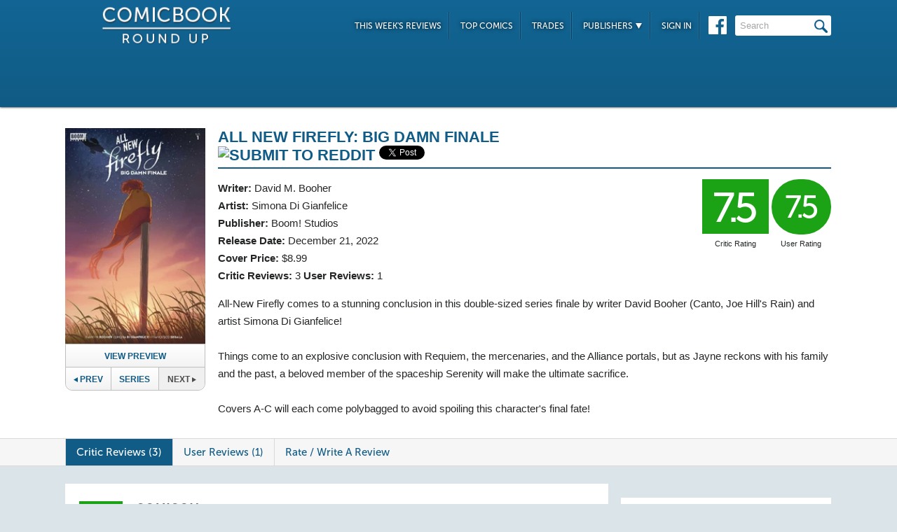

--- FILE ---
content_type: text/html; charset=UTF-8
request_url: https://comicbookroundup.com/comic-books/reviews/boom-studios/all-new-firefly-(2022)/big-damn-finale
body_size: 8722
content:

<!DOCTYPE html PUBLIC "-//W3C//DTD XHTML 1.0 Transitional//EN" "http://www.w3.org/TR/xhtml1/DTD/xhtml1-transitional.dtd">
<html xmlns="http://www.w3.org/1999/xhtml" xmlns:og="http://ogp.me/ns#" xmlns:fb="http://www.facebook.com/2008/fbml" lang="en-US">
<head>
<title>All New Firefly: Big Damn Finale Reviews (2022) at ComicBookRoundUp.com</title>
<meta content="text/html; charset=utf-8" http-equiv="Content-type" />

<link href="/css/styles.css?version=78" rel="stylesheet" type="text/css" />
<link rel="shortcut icon" type="image/png"  href="/images/cbroundup-favicon.png">
<link rel="apple-touch-icon-precomposed" href="/images/cbroundup-favicon.png">
<meta name="description" content="Compare critic reviews for All New Firefly: Big Damn Finale by David M. Booher and Simona Di Gianfelice, published by Boom! Studios."/>
<meta name="keywords" content="All New Firefly: Big Damn Finale review, release date, David M. Booher, Simona Di Gianfelice"/>
<meta property='og:title' content='All New Firefly: Big Damn Finale Reviews'/>
<meta property='og:type' content='article'/>
<meta property='og:url' content='https://comicbookroundup.com:443/comic-books/reviews/boom-studios/all-new-firefly-(2022)/big-damn-finale'/>
<meta property='og:image' content='https://comicbookroundup.com/img/covers/a/all-new-firefly-(2022)/big-damn-finale.webp'/>
<meta property='og:image:width' content='400'/>
<meta property='og:image:height' content='615'/>
<meta property='og:image:alt' content='All New Firefly: Big Damn Finale'/>
<meta property='og:site_name' content='ComicBookRoundup.com'/>
<meta property='og:description' content='Scored a 7.5 Rating Based On 3 Critic Reviews'/>
<meta property="fb:admins" content="100004440395988" />
<meta property="fb:admins" content="654488789" />

<link rel="publisher" href="https://plus.google.com/115698030280766854032"/>

<meta name="verify-v1" content="y7Cy47cfr7wxc2/rsiszHgHliJHO6poqM3oLOBzTgAE=" />
<META name="y_key" content="14bbf3fd286c52e8" />
<meta name="msvalidate.01" content="815198DB000573EFB95308828B751C7D" />

<script src="/js/jquery-3.2.1.min.js"></script>
<script async='async' type="text/javascript" src="/js/add_to_list.js?version=5"></script>
<script src="/js/tabcontent.js"></script>
    <script async='async' type="text/javascript" src="/js/user_events.js?version=13"></script>
		<link rel="canonical" href="https://comicbookroundup.com/comic-books/reviews/boom-studios/all-new-firefly-(2022)/big-damn-finale" />

<script type="text/javascript">

$(window).scroll(function() {
        //After scrolling 100px from the top...
        if ( $(window).scrollTop() >= 100 ) {
            $('.header').addClass('scrolled');
        //Otherwise remove inline styles and thereby revert to original stying
        } else {
            $('.header').removeClass('scrolled');
        }

      myID = document.getElementById("bottom_video_ad");
      if ( $(window).scrollTop() >= 1050 ) {
        myID.className = "video_show";
        //Otherwise remove inline styles and thereby revert to original stying
        } else {
          myID.className = "video_hide";
        }

  });
</script>

  <script data-cfasync="false">window.nitroAds=window.nitroAds||{createAd:function(){return new Promise(e=>{window.nitroAds.queue.push(["createAd",arguments,e])})},addUserToken:function(){window.nitroAds.queue.push(["addUserToken",arguments])},queue:[]};</script>
  <script data-cfasync="false" async src="https://s.nitropay.com/ads-1442.js"></script>
  <script>
    window['nitroAds'].createAd('Desktop_Leaderboard', {
      "refreshLimit": 0,
      "refreshTime": 30,
      "renderVisibleOnly": false,
      "refreshVisibleOnly": true,
      "sizes": [
        [
          "728",
          "90"
        ]
      ],
      "report": {
        "enabled": true,
        "icon": true,
        "wording": "Report Ad",
        "position": "top-right"
      }
    });
    </script>  

  <script>
    window['nitroAds'].createAd('Desktop_AnchorBottom', {
      "refreshLimit": 0,
      "refreshTime": 30,
      "format": "anchor",
      "anchor": "bottom",
      "anchorPersistClose": false,
      "mediaQuery": "(min-width: 0px)",
      "report": {
        "enabled": true,
        "icon": true,
        "wording": "Report Ad",
        "position": "top-right"
      }
    });
  </script>    


	
	<script type="application/ld+json">
	{
	    "@context": "http://schema.org/",
	    "@type": "Book",
	    "name": "All New Firefly: Big Damn Finale"
,"description": "All-New Firefly comes to a stunning conclusion in this double-sized series finale by writer David Booher (Canto, Joe Hill's Rain) and artist Simona Di Gianfelice!  Things come to an explosive conclusion with Requiem, the mercenaries, and the Alliance portals, but as Jayne reckons with his family and the past, a beloved member of the spaceship Serenity will make the ultimate sacrifice.  Covers A-C will each come polybagged to avoid spoiling this character's final fate!","image": "https://comicbookroundup.com/img/covers/a/all-new-firefly-(2022)/big-damn-finale_medium.webp","datePublished": "2022-12-21"
	    ,"publisher": {
	               "@type": "Organization",
	               "name": "Boom! Studios"
	          }
,
	  "aggregateRating": {
	    "@type": "AggregateRating",
	    "ratingValue": "7.5",
	    "bestRating": "10",
	    "worstRating": "1",
	    "ratingCount": "3"
	  }

	}
    </script>	        
	<script type="application/ld+json">
    {
      "@context": "http://schema.org",
      "@type": "BreadcrumbList",
      "itemListElement": [{
        "@type": "ListItem",
        "position": 1,
        "item": {
          "@id": "https://comicbookroundup.com/comic-books/reviews/boom-studios",
          "name": "Boom! Studios"
,"image": "https://comicbookroundup.com/img/logos/boom_studios_logo.jpg"        
        }
      },{
        "@type": "ListItem",
        "position": 2,
        "item": {
          "@id": "https://comicbookroundup.com/comic-books/reviews/boom-studios/all-new-firefly-(2022)",
          "name": "All New Firefly (2022)"
        }
      }]
    }	    
	</script>
<!-- Cookie Consent for EU -->
<!--
<link rel="stylesheet" type="text/css" href="//cdnjs.cloudflare.com/ajax/libs/cookieconsent2/3.0.3/cookieconsent.min.css" />
<script src="//cdnjs.cloudflare.com/ajax/libs/cookieconsent2/3.0.3/cookieconsent.min.js" async="true"></script>
<script>
window.addEventListener("load", function(){
window.cookieconsent.initialise({
  "palette": {
    "popup": {
      "background": "#edeff5",
      "text": "#838391"
    },
    "button": {
      "background": "#4b81e8"
    }
  }
})});
</script>
-->
</head>
<body>
<div id="bottom_video_ad" class="video_hide" style="position: fixed; bottom: 0; right: 0; width: 300px; padding:10px 0px 100px;">
        <div id="Desktop_Video"></div>
        <script>
    window['nitroAds'].createAd('Desktop_Video', {
      "refreshLimit": 0,
      "refreshTime": 30,
      "format": "floating"
    });
  </script>

</div>

<!--HEADER START-->
    <div class="header">
        <div class="container">
            <a href="/"><img class="logo" src="/images/ComicBookRoundUp-Logo-White.png" alt="ComicBookRoudup.com - Compare Comic Book Reviews"/></a>
            <div class="rightside">
    <div id="Desktop_Leaderboard" class='header_ad' style='font-size:0;margin-top:6px;'></div>
            <div class="navigation">
                    <ul>
                        <li><a href="/comic-books/release-dates/2025-12-31">This Week's Reviews</a></li>
                        <li><a href="/comic-books/top-comics">Top Comics</a></li>
                        <li><a href="/comic-books/trades">Trades</a></li>
                        <li><a href="#">Publishers <img src="/images/down-arrow.png"/></a>
                            <ul class="submenu">
        	                   <li><a href="/comic-books/reviews/marvel-comics">Marvel</a></li>
                               <li><a href="/comic-books/reviews/dc-comics">DC</a></li>
        	                   <li><a href="/comic-books/reviews/image-comics">Image</a></li>
        	                   <li><a href="/comic-books/reviews/dark-horse-comics">Dark Horse</a></li>
        	                   <li><a href="/comic-books/reviews/idw-publishing">IDW</a></li>
        	                   <li><a href="/comic-books/reviews/boom-studios">Boom!</a></li>
        	                   <li><a href="/comic-books/reviews/dynamite-entertainment">Dynamite</a></li>
        	                   <li><a href="/comic-books/reviews/vault-comics">Vault</a></li>	                                                
                               <li><a href="/comic-books/reviews">See Full List</a></li>
                            </ul>
                        </li>
                        
                        <li><a href="/signin.php">Sign In</a></li>
                        
                    </ul>
                    <a href="https://www.facebook.com/pages/Comic-Book-Roundup/423833794342101" target="_blank"><img src="/images/facebook.png"/></a>
                    <form name="search_form" action="/search_results.php" method="get">
                        <input id="header_search" name="f_search" onclick="this.value='';" onfocus="this.select()" onblur="this.value=!this.value?'Search':this.value;" value="Search" />
                    </form>                    
                </div>
            </div>
        </div>    
    </div>
    <!--HEADER END--> 
       
<link rel="stylesheet" href="/js/photo-swipe/photoswipe.css"> 
<link rel="stylesheet" href="/js/photo-swipe/default-skin/default-skin.css"> 
<script src="/js/photo-swipe/photoswipe.min.js"></script> 
<script src="/js/photo-swipe/photoswipe-ui-default.min.js"></script> 

<SCRIPT language="JavaScript"> 
<!--
$(function(){    
	$("li.write-review a").unbind('click');
	$("li.write-review a").attr("href", "/review_write.php?issue_id=184773");
	$("li.view-review a").unbind('click');
	$("li.view-review a").attr("href", "/user/review/0");


	//For preloading preview images
    var images = [];
    function preload() {
        for (var i = 0; i < arguments.length; i++) {
            images[i] = new Image();
            images[i].src = preload.arguments[i];
        }
    }
    //Preload first image
    preload('/img/covers/a/all-new-firefly-(2022)/previews/big-damn-finale_preview_0.webp');	
	
	var pswpElement = document.querySelectorAll('.pswp')[0];

	//build items array
	var items = [
	{src: '/img/covers/a/all-new-firefly-(2022)/previews/big-damn-finale_preview_0.webp', w: 850, h: 1307},
	{src: '/img/covers/a/all-new-firefly-(2022)/previews/big-damn-finale_preview_1.webp', w: 850, h: 1307},
	{src: '/img/covers/a/all-new-firefly-(2022)/previews/big-damn-finale_preview_2.webp', w: 850, h: 1307},
	{src: '/img/covers/a/all-new-firefly-(2022)/previews/big-damn-finale_preview_3.webp', w: 850, h: 1307},
	{src: '/img/covers/a/all-new-firefly-(2022)/previews/big-damn-finale_preview_4.webp', w: 850, h: 1307},
	{src: '/img/covers/a/all-new-firefly-(2022)/previews/big-damn-finale_preview_5.webp', w: 850, h: 1307},
	{src: '/img/covers/a/all-new-firefly-(2022)/previews/big-damn-finale_preview_6.webp', w: 850, h: 1307},
	{src: '/img/covers/a/all-new-firefly-(2022)/previews/big-damn-finale_preview_7.webp', w: 850, h: 1307},
	{src: '/img/covers/a/all-new-firefly-(2022)/previews/big-damn-finale_preview_8.webp', w: 850, h: 1307}	];

	//define options (if needed)
	var options = {
	// optionName: 'option value'
	// for example:
	index: 0 // start at first slide
	};

    $('.preview').click(function(){
        //-- preload preview images starting from second --//
        if(typeof ga !== 'undefined')
     	   ga('send', 'event', 'Previews', 'Boom! Studios', 'All New Firefly: Big Damn Finale');
        preload(
        '/img/covers/a/all-new-firefly-(2022)/previews/big-damn-finale_preview_1.webp',
'/img/covers/a/all-new-firefly-(2022)/previews/big-damn-finale_preview_2.webp',
'/img/covers/a/all-new-firefly-(2022)/previews/big-damn-finale_preview_3.webp',
'/img/covers/a/all-new-firefly-(2022)/previews/big-damn-finale_preview_4.webp',
'/img/covers/a/all-new-firefly-(2022)/previews/big-damn-finale_preview_5.webp',
'/img/covers/a/all-new-firefly-(2022)/previews/big-damn-finale_preview_6.webp',
'/img/covers/a/all-new-firefly-(2022)/previews/big-damn-finale_preview_7.webp',
'/img/covers/a/all-new-firefly-(2022)/previews/big-damn-finale_preview_8.webp'
);    
    
    	//Initializes and opens PhotoSwipe
    	var gallery = new PhotoSwipe( pswpElement, PhotoSwipeUI_Default, items, options);
        gallery.init();
        return false;
     });
    
	
});
//--> 
</SCRIPT>

<div class="top issue" id="issue">
    	<div class="container">
        	<div class="left">
                <a class="preview"><img width="191px" src="/img/covers/a/all-new-firefly-(2022)/big-damn-finale_medium.webp" alt="All New Firefly: Big Damn Finale" /></a>   	
            	
                <a class="preview_button preview">View Preview</a>                <div class="series-buttons">
                    <a href="/comic-books/reviews/boom-studios/all-new-firefly-(2022)/10" class="previous"><img src="/images/series_prev_btn.png">Prev</a>                 
                    <a href="/comic-books/reviews/boom-studios/all-new-firefly-(2022)" class="series">Series</a>
                    <span class="next dead">Next<img src="/images/series_next_btn_off.png"></span>                  
                </div>
            </div>
            
            <div class="right">
                <h1>
                	<span>All New Firefly: Big Damn Finale</span>
                          		<div  class='social-widgets' >
			    <div class="reddit-widget">
			    <a href="//www.reddit.com/submit" onclick="window.location = '//www.reddit.com/submit?url=' + encodeURIComponent(window.location); return false"> <img src="//www.redditstatic.com/spreddit7.gif" alt="submit to reddit" border="0" /> </a>
			    </div>
			    <a style='display:none;' href="https://twitter.com/share" class="twitter-share-button" data-via="ComicBookRndup">Tweet</a> 
                <div class="facebook-widget">
				<div id="fb-root"></div>
				<script async defer crossorigin="anonymous" src="https://connect.facebook.net/en_US/sdk.js#xfbml=1&version=v11.0" nonce="CBoHmLU6"></script>
				<div class="fb-like" data-href="/comic-books/reviews/boom-studios/all-new-firefly-(2022)/big-damn-finale" data-width="" data-layout="button" data-action="like" data-size="small" data-share="true"></div>
			    </div>
			    
		  </div>	  

    <!-- Place this tag in your head or just before your close body tag. -->
	<script style="display:none;">window.twttr = (function(d, s, id) {
		var js, fjs = d.getElementsByTagName(s)[0],
			t = window.twttr || {};
		if (d.getElementById(id)) return t;
		js = d.createElement(s);
		js.id = id;
		js.src = "https://platform.twitter.com/widgets.js";
		fjs.parentNode.insertBefore(js, fjs);

		t._e = [];
		t.ready = function(f) {
			t._e.push(f);
		};

		return t;
	}(document, "script", "twitter-wjs"));</script>

	
                </h1>
                <div class="left">
                    				    <span><strong>Writer:</strong>  <a href="/comic-books/writer-artist/david-m-booher" title="David M. Booher Reviews">David M. Booher</a></span>				    <span><strong>Artist:</strong> <a href="/comic-books/writer-artist/simona-di-gianfelice" title="Simona Di Gianfelice Reviews">Simona Di Gianfelice</a></span>                    <span><strong>Publisher:</strong> <a href="/comic-books/reviews/boom-studios" title="Boom! Studios Reviews">Boom! Studios</a></span>
                    <span><strong>Release Date:</strong> <a href="/comic-books/release-dates/2022-12-21" title="Comic Reviews For December 21, 2022">December 21, 2022</a></span>                    <span><strong>Cover Price:</strong> $8.99</span>                    <span><strong>Critic Reviews:</strong> <span itemprop="votes">3</span>  <strong>User Reviews:</strong> 1</span>
                </div>
                <div class="right">
                        <div class="review green">7.5<span class='rating-title'>Critic Rating</span></div>
                    <div class="user-review green">7.5<span class='rating-title'>User Rating</span></div><br>
                                        <!--<a class="secondary-button" href="#">+ Pick O/T Week</a> -->
                </div>
                
                <p class="clear">
                	<span id="description">
                    		All-New Firefly comes to a stunning conclusion in this double-sized series finale by writer David Booher (Canto, Joe Hill's Rain) and artist Simona Di Gianfelice!<br> <br> Things come to an explosive conclusion with Requiem, the mercenaries, and the Alliance portals, but as Jayne reckons with his family and the past, a beloved member of the spaceship Serenity will make the ultimate sacrifice.<br> <br> Covers A-C will each come polybagged to avoid spoiling this character's final fate!</span>                    </span>
                </p>
                            </div>
            </div>
        </div>                  
              
<div class="divider" id="nav">
    <div class="container">                  
    	<ul class="tabs">  
    		<li class="selected"><a href="#critic-reviews">Critic Reviews (3)</a></li>  
    		<li ><a href="#user-reviews">User Reviews (1)</a></li>    
                        
    		<li class="write-review"><a href="">Rate / Write A Review</a></li>
    	</ul>
    </div>      
</div>


<div class="bottom">
    	<div class="container">
        	<div class="left">
        	   <div id='critic-reviews'>
                    <div class="section" id="reviews">
                        <ul>
            				<li  class='first'>
                            	<div class="review green">10</div>
                                <div class="review-info">
                                	<span class="name"><strong>COMICON</strong> - <a title="Scott Redmond Reviews" href="/comic-books/reviewer/scott-redmond">Scott Redmond</a></span>
                                    <span class="date">Dec 21, 2022</span>
                                </div>
                                <p class="clear">
                                'All-New Firefly: Big Damn Finale' lives every bit up to its name as the concluding issue of this eleven-part character study tugs at all the heartstrings and brings a monumental change for the Serenity crew. What this creative team, and everyone that has been part of it, has accomplished in this series is truly amazing, turning a very flat character into the emotional crux of their story. A perfect entry into the Firefly world that takes what was built and moves it ten steps forward. <a href="https://www.comicon.com/2022/12/21/the-hero-of-canton-reviewing-all-new-firefly-big-damn-finale-1/" target="_blank" title="COMICON Review - All New Firefly: Big Damn Finale" onClick="ga('send', 'event', 'Reviews', 'COMICON', 'All New Firefly: Big Damn Finale');">Read Full Review</a>
                                </p>
                            </li>
            				<li >
                            	<div class="review yellow">7.0</div>
                                <div class="review-info">
                                	<span class="name"><strong>ComicBook.com</strong> - <a title="Jamie Lovett Reviews" href="/comic-books/reviewer/jamie-lovett">Jamie Lovett</a></span>
                                    <span class="date">Dec 21, 2022</span>
                                </div>
                                <p class="clear">
                                While the story of All-New Firefly as a whole is weighed by the tonal shifts in the series that preceded it, this finale issue, built on sentimentality though it may be, hits the spot. <a href="https://comicbook.com/comics/news/new-comic-reviews-dc-marvel-image-december-21-2022/" target="_blank" title="ComicBook.com Review - All New Firefly: Big Damn Finale" onClick="ga('send', 'event', 'Reviews', 'ComicBook.com', 'All New Firefly: Big Damn Finale');">Read Full Review</a>
                                </p>
                            </li>
            				<li >
                            	<div class="review yellow">5.4</div>
                                <div class="review-info">
                                	<span class="name"><strong>Comic Crusaders</strong> - <a title="M.R. Jafri Reviews" href="/comic-books/reviewer/mr-jafri">M.R. Jafri</a></span>
                                    <span class="date">Dec 21, 2022</span>
                                </div>
                                <p class="clear">
                                This comic has been a mixed bag but this finale has all the heart that a series with the name Firefly on it needs. What always drew fans to this series was the heart beneath the snappy dialogue and action sequences. These characters love each other and care for each other. <a href="https://www.comiccrusaders.com/review-all-new-firefly-big-damn-finale-1/" target="_blank" title="Comic Crusaders Review - All New Firefly: Big Damn Finale" onClick="ga('send', 'event', 'Reviews', 'Comic Crusaders', 'All New Firefly: Big Damn Finale');">Read Full Review</a>
                                </p>
                            </li>
                     </ul>
                   </div>
               </div>
        	   <div id='user-reviews'>
                   
                  
                    <div class="section" id="reviews">
                        <ul>
            				<li  class='first'>
<div class="user-review green">7.5</div>                            
                                <img src='/img/users/avatars/-1.png'/>
                                <div class="review-info">
                                	<span class="name"><a href="/user/profile/1354">ÜberGinger</a></span>
                                    <span class="date">Jan 17, 2024</span>
                                </div>
                                <p class="clear">
                                	</span>                                </p> 
                                <div class="comments">
                                	<span class="who-liked">
<a href='/signin.php?redir=/comic-books/reviews/boom-studios/all-new-firefly-(2022)/big-damn-finale' class='LikeEventNotLoggedIn'>+ Like</a><span class="comment-divider"> &bull; </span><a class="CommentsNum" id="CommentsNum-731174">Comment</a>                                        <div class="like-link-and-popup">
                                            <span id="LikeEventNumSection-731174" style='display:none;'>
                                                <span class="comment-divider"> &bull; </span>
                                                <span class='LikeEventNum' id='LikeEventNum-731174'></span>
                                            </span>
                                        </div>
                                    </span>
                                    <div class="CommentArea" id="CommentArea-731174" style="display:none;">
                                            <div class="CommentList" id='CommentList-731174'>
                    
                                            </div>
                                            <div class="write-comment">
                                                <a href='/signin.php?redir=/comic-books/reviews/boom-studios/all-new-firefly-(2022)/big-damn-finale' class='LikeEventNotLoggedIn'>Sign in to comment</a>
                                            </div>
                                        </div>
                                </div>
                                </li>
                     </ul>
                     
                   </div>
               </div>
                  
             
    <!--
<div id="taboola-below-article-thumbnails"></div>
<script type="text/javascript">
window._taboola = window._taboola || [];
_taboola.push({
    mode: 'thumbnails-a',
    container: 'taboola-below-article-thumbnails',
    placement: 'Below Article Thumbnails',
    target_type: 'mix'
});
</script>
<script type="text/javascript">
window._taboola = window._taboola || [];
_taboola.push({flush: true});
</script>
-->

<!--
<div class="section contextual">
<div id="zergnet-widget-85767"></div>
<script language="javascript" type="text/javascript">
    (function() {
        var zergnet = document.createElement('script');
        zergnet.type = 'text/javascript'; zergnet.async = true;
        zergnet.src = (document.location.protocol == "https:" ? "https:" : "http:") + '//www.zergnet.com/zerg.js?id=85767';
        var znscr = document.getElementsByTagName('script')[0];
        znscr.parentNode.insertBefore(zergnet, znscr);
    })();
</script>
</div>
-->        	
    </div> 
  
<!-- PhotoSwipe START -->      
<!-- Root element of PhotoSwipe. Must have class pswp. -->
<div class="pswp" tabindex="-1" role="dialog" aria-hidden="true">
    <!-- Background of PhotoSwipe. 
         It's a separate element as animating opacity is faster than rgba(). -->
    <div class="pswp__bg"></div>
    <!-- Slides wrapper with overflow:hidden. -->
    <div class="pswp__scroll-wrap">
        <!-- Container that holds slides. 
            PhotoSwipe keeps only 3 of them in the DOM to save memory.
            Don't modify these 3 pswp__item elements, data is added later on. -->
        <div class="pswp__container">
            <div class="pswp__item"></div>
            <div class="pswp__item"></div>
            <div class="pswp__item"></div>
        </div>
        <!-- Default (PhotoSwipeUI_Default) interface on top of sliding area. Can be changed. -->
        <div class="pswp__ui pswp__ui--hidden">
            <div class="pswp__top-bar">
                <!--  Controls are self-explanatory. Order can be changed. -->
                <div class="pswp__counter"></div>
                <button class="pswp__button pswp__button--close" title="Close (Esc)"></button>
                <button class="pswp__button pswp__button--share" title="Share"></button>
                <button class="pswp__button pswp__button--fs" title="Toggle fullscreen"></button>
                <button class="pswp__button pswp__button--zoom" title="Zoom in/out"></button>
                <!-- Preloader demo http://codepen.io/dimsemenov/pen/yyBWoR -->
                <!-- element will get class pswp__preloader--active when preloader is running -->
                <div class="pswp__preloader">
                    <div class="pswp__preloader__icn">
                      <div class="pswp__preloader__cut">
                        <div class="pswp__preloader__donut"></div>
                      </div>
                    </div>
                </div>
            </div>
            <div class="pswp__share-modal pswp__share-modal--hidden pswp__single-tap">
                <div class="pswp__share-tooltip"></div> 
            </div>
            <button class="pswp__button pswp__button--arrow--left" title="Previous (arrow left)"></button>
            <button class="pswp__button pswp__button--arrow--right" title="Next (arrow right)"></button>
            <div class="pswp__caption">
                <div class="pswp__caption__center"></div>
            </div>
        </div>
    </div>
</div>
<!-- PhotoSwipe END -->

<!--CONTENT END-->
        <div class="right">
                <div id="Desktop_HalfPage"></div>
        <script>
        window['nitroAds'].createAd('Desktop_HalfPage', {
        "refreshLimit": 0,
        "refreshTime": 30,
        "renderVisibleOnly": false,
        "refreshVisibleOnly": true,
        "sizes": [
            [
            "300",
            "600"
            ]
        ],
        "report": {
            "enabled": true,
            "icon": true,
            "wording": "Report Ad",
            "position": "bottom-right"
        }
        });
        </script>  
                
        
        <div id="weekly-reviews">
            	   <h1>2022 In Review:</h1>    	
                	<a class="right-link" href="/comic-books/top-comic-series-2022">Top Comic Series</a><br/>
                	<a class="right-link" href="/comic-books/top-comic-issues-2022">Top Comic Issues</a><br/>
                	<a class="right-link" href="/comic-books/top-new-comic-series-2022">Top New Series</a>
                	<!-- <a class="right-link" href="/comic-books/most-reviewed-comic-issues-2020">Most Reviewed Issues</a> -->
         </div>
       
        <div id="weekly-reviews">
                	<h1>Reviews for the Week of...</h1>
                    <div class="calendar">
                    <h4>December</h4>
                    <div class="dates">
                             <a href="/comic-books/release-dates/2025-12-31">31st</a>
                        <a href="/comic-books/release-dates/2025-12-24">24th</a>
                        <a href="/comic-books/release-dates/2025-12-17">17th</a>
                        <a href="/comic-books/release-dates/2025-12-10">10th</a>
                        <a href="/comic-books/release-dates/2025-12-03">3rd</a>
                                
                        </div>
                    </div>
                    <a href="/comic-books/release-dates" class="more-btn">More <img src="/images/more-arrow.png"/></a>
                </div> 
        <div id="Desktop_MediumRectangle" style='font-size:0;margin-top:20px;'></div>   
        <script>
        window['nitroAds'].createAd('Desktop_MediumRectangle', {
        "refreshLimit": 0,
        "refreshTime": 30,
        "renderVisibleOnly": true,
        "refreshVisibleOnly": true,
        "sizes": [
            [
            "300",
            "250"
            ]
        ],
        "report": {
            "enabled": true,
            "icon": true,
            "wording": "Report Ad",
            "position": "top-right"
        }
        });
        </script>  
   

<!--
<div id="zergnet-widget-85768" style='font-size:0;margin-top:20px;'></div>
<script language="javascript" type="text/javascript">
    (function() {
        var zergnet = document.createElement('script');
        zergnet.type = 'text/javascript'; zergnet.async = true;
        zergnet.src = (document.location.protocol == "https:" ? "https:" : "http:") + '//www.zergnet.com/zerg.js?id=85768';
        var znscr = document.getElementsByTagName('script')[0];
        znscr.parentNode.insertBefore(zergnet, znscr);
    })();
</script>
-->                      
            </div>
        </div>
    </div>
    
    <div class="footer">    
    	<div class="container">
        	<img src="/images/footer-logo.png"/> &copy; 2025            <ul class="links">
            	<li><a href="/">Home</a></li>
                <li><a href="/about">About Us</a></li>
                <li><a href="/privacy-policy">Privacy Policy</a></li>
                <li><a href="/sitemap.php">Sitemap</a></li>
                <li class="last"><span data-ccpa-link="1"></span></li>
            </ul>
        </div>        
    </div>

    
	
    <!-- Amazon Onelink -->
     <script src="//z-na.amazon-adsystem.com/widgets/onejs?MarketPlace=US&adInstanceId=74decaf7-24a5-42f1-a5be-0e291ec756b6"></script>
    
    <!--Old Google Analytics -->
    <script>
      (function(i,s,o,g,r,a,m){i['GoogleAnalyticsObject']=r;i[r]=i[r]||function(){
      (i[r].q=i[r].q||[]).push(arguments)},i[r].l=1*new Date();a=s.createElement(o),
      m=s.getElementsByTagName(o)[0];a.async=1;a.src=g;m.parentNode.insertBefore(a,m)
      })(window,document,'script','https://www.google-analytics.com/analytics.js','ga');
    
      ga('create', 'UA-10518689-1', 'auto');
      ga('send', 'pageview');
          </script>

    <!-- New Google Analytics -->
    <!-- Global site tag (gtag.js) - Google Analytics -->
    <script async src="https://www.googletagmanager.com/gtag/js?id=G-ETR62TTPZV"></script>
    <script>
    window.dataLayer = window.dataLayer || [];
    function gtag(){dataLayer.push(arguments);}
    gtag('js', new Date());
    gtag('config', 'G-ETR62TTPZV');
    </script>

    <!-- Quantcast Tag -->
    <script type="text/javascript">
    var _qevents = _qevents || [];
    
    (function() {
    var elem = document.createElement('script');
    elem.src = (document.location.protocol == "https:" ? "https://secure" : "http://edge") + ".quantserve.com/quant.js";
    elem.async = true;
    elem.type = "text/javascript";
    var scpt = document.getElementsByTagName('script')[0];
    scpt.parentNode.insertBefore(elem, scpt);
    })();
    
    _qevents.push({
    qacct:"p-5BkJTkBDeV0k7"
    });
    </script>
    
    <noscript>
    <div style="display:none;">
    <img src="//pixel.quantserve.com/pixel/p-5BkJTkBDeV0k7.gif" border="0" height="1" width="1" alt="Quantcast"/>
    </div>
    </noscript>
    <!-- End Quantcast tag -->	
    <div id="ncmp-consent-link"></div>
    
</body>
</html>


--- FILE ---
content_type: text/css
request_url: https://comicbookroundup.com/css/styles.css?version=78
body_size: 9497
content:
@charset "UTF-8";
/* CSS Document */

@font-face {
	font-family: 'MuseoSans';
	src: url('/fonts/MuseoSans_500.eot'); /* IE9 Compat Modes */
	src: url('/fonts/MuseoSans_500.eot?#iefix') format('embedded-opentype'), /* IE6-IE8 */
	     url('/fonts/MuseoSans_500.woff') format('woff'), /* Modern Browsers */
	     url('/fonts/MuseoSans_500.ttf')  format('truetype'), /* Safari, Android, iOS */
	     url('/fonts/MuseoSans_500.svg#svgFontName') format('svg'); /* Legacy iOS */
	}

html, body, div, span, applet, object, iframe,
h1, h2, h3, h4, h5, h6, p, blockquote, pre,
a, abbr, acronym, address, big, cite, code,
del, dfn, em, img, ins, kbd, q, s, samp,
small, strike, strong, sub, sup, tt, var,
b, u, i, center,
dl, dt, dd, ol, ul, li,
fieldset, form, label, legend,
table, caption, tbody, tfoot, thead, tr, th, td,
article, aside, canvas, details, embed, 
figure, figcaption, footer, header, hgroup, #user-reviews
menu, nav, output, ruby, section, summary,
time, mark, audio, video {
	margin: 0;
	padding: 0;
	border: 0;
	font-size: 100%;
	font: inherit;
	vertical-align: baseline;
}

html, body {
	width: 100%;
	font-family: arial, helvetica, sans-serif;
	color: #252627;
	font-size: 12px;
	background: #dae4e9;
	overflow-y: auto;
	overflow-x: visible;
	margin: 0;
	-webkit-overflow-scrolling: touch;
}

.container {
	padding: 0 0px;
    width: 1095px;
	margin: 0 auto;
	position: relative;
}

h1 {
	font-size: 22px;
	font-weight: bold;
	color: #115c87;
	text-transform: uppercase;
	border-bottom: 2px solid #115c87;
	padding-bottom: 5px;
}

h1 > span { font-size: 1.2em; }
.green { background: #1ca315; }
.yellow { background: #FabF00; }
.red { background: #e91d1d; }
.grey { background: #999999; }
strong { font-weight: bold; }
.clear { clear: both; }

.secondary-button {
	color: #FFFFFF !important;
	text-transform: uppercase;
	background: #31a2c0;
	padding: 7px 9px;
	font-size: 11px;
	text-shadow: 1px 1px 3px #125e72;
	margin-top: 5px;
	text-decoration: none;
	border: none;
	cursor: pointer;
}

.buy-button {
	color: #115c87 !important;
	padding: 6px 8px;
	font-size: 12px;
	margin-top: 5px;
	margin-right: 7px;
	font-weight: bold;
	text-decoration: none;
	border: 1px solid #d9d9d9;
	background: #f6f6f6;
	cursor: pointer;
	border-radius: 5px;
}


.LikeReview, .LikeReviewNotLoggedIn {
	padding: 7px 9px;
	margin-top: 5px;
	text-decoration: none;
	font-weight: bold;
	border: none;
	cursor: pointer;
	background: #f6f6f6;;
}
/* Header CSS */
.header {
	background: #126594; /* for non-css3 browsers */
	background: -webkit-gradient(linear, left top, left bottom, from(#126594), to(#105b85)); /* for webkit browsers */
	background: -moz-linear-gradient(top,  #126594,  #105b85); /* for firefox 3.6+ */
	background: linear-gradient(top,  #126594,  #105b85); /* default */
	box-shadow: 0 0 3px 0px #000000;
	position: relative;
	z-index: 10;
	height: 153px;
	/*position: fixed;*/
	left: 0;
	top: 0;
	width: 100%;
}

.header .container {
	width: 1095px;
	padding: 0;
}

.header .container * { 
	display: inline-block;
	vertical-align: middle;
}

.header .logo {
	width: 190px;
	padding-left: 50px;
}

.header .rightside {
	margin-left: 0px;
	width: 850px;
	text-align: right;
}

.header .rightside  .header_ad { margin-top: 4px; margin-bottom:17px;}

/* Navigation CSS */
.header .rightside .navigation {
	font-family: "MuseoSans", arial, helvetica;
	font-size: 12px;
	text-transform: uppercase;
	text-shadow: 0 0 6px #000000;
}

.header .rightside .navigation li {
	position: relative;
}

.header .rightside .navigation li a {
	background: url("/images/nav-divider.png") right top repeat-y transparent;
	padding: 13px 12px 12px;
	color: #FFFFFF;
	text-decoration: none;
}

.header .rightside .navigation li .submenu {
	display: none;
}

.header .rightside .navigation li:hover .submenu {
	display: block;
	background: #06486c;
	box-shadow: 0 5px 5px -3px #000000;
	position: absolute;
	left: 0px;
	top: 39px;
	text-align: left;
	font-size: 11px;
}

.header .rightside .navigation li:hover .submenu > li {
	display: block;
	border-top: 1px solid #386d89;
}

.header .rightside .navigation li:hover .submenu > li:hover { background: #115c87; }

.header .rightside .navigation li:hover .submenu li a { background: none; padding: 12px 12px; }

.header .rightside .navigation li:hover {
	background: url("/images/nav-divider.png") right top repeat-y #06486c;
}

.header .rightside .navigation > a, #header_search { margin-left: 9px; } 

#header_search {
	background: url("/images/magnifying-glass.png") right 5px top 6px no-repeat #FFFFFF;
	border: none;
	border-radius: 3px;
	padding: 7px 30px 7px 7px;
	color: #a6a6a6;
	font-size: 13px;
	width: 100px;
}

/* CSS for header after scroll down page */
.scrolled { height: auto; -webkit-transform: translate3d(0,0,0); position: fixed;}
.scrolled .header_ad { display: none; }
.scrolled .logo { padding: 5px 0; margin-left:-100px; width: 105px; }
.scrolled .container { text-align: right; }
.scrolled .rightside { margin-left: 50px; }
/* END Header CSS */

/* Top Section CSS */
.top {
	background: #FFFFFF;
	padding: 30px 0 30px;
	/*margin-top: 136px;*/
}

.top .right a, .top .right a:visited, .top .right a:active { text-decoration: none; color: #252627; }
.top .right a:hover { text-decoration: underline; }
/* Sliding List CSS */

.comic-list-container  {
	height: 331px;
}

.comic-list  {
	padding: 30px 31px 0 60px;
	font-size: 13px;
	display: none;
}

.comic-list a {
	outline: none;
}

.comic-list img {
	margin-bottom: 7px;
	z-index: 2;
	position: relative;
	width: 130px;
	height: 195px;
}

.comic-list .review, #publisher-recent-trades .review {
	padding: 2px 6px 0px 5px;
	font-family: "MuseoSans", arial, helvetica;
	font-size: 40px;
	letter-spacing: -0.08em;
	font-weight: bold;
	color: #FFFFFF;
	margin-right: 5px;
	display: inline-block;
    vertical-align: middle;
}

.comic-list .critics, #publisher-recent-trades .critics {
    display: inline-block;
    vertical-align: middle;
}
.comic-list h2 {
	font-family: "MuseoSans", arial, helvetica;
	font-size: 15px;
	display: block;
	margin-bottom: 7px;
	height: 42px;
	width:133px;
	text-align:center;
}

.comic-list h2 > a { color: #252627; text-decoration: none; }
.comic-list h2 > a:hover { text-decoration: underline; }

.slick-prev, .slick-next {
	position:absolute;
	top:110px;
	width:20px;
	height:50px;
	border: none;
	outline: none;
	cursor: pointer;
	font-size: 0px;
	color: #FFFFFF;
}
.slick-prev {
	left:0px;
    background:url(../images/Pagination-leftarrow.png) no-repeat 0 0px;
}
.slick-next {
	right:0px;
	background:url(../images/Pagination-rightarrow.png) no-repeat 0 0px;
}

.slick-disabled
{
	background: none;
}

/* Issues Page CSS */
.issue .container > * { display: inline-block; vertical-align: top; }

.issue .container .left { width: 200px; margin-right: 15px; }
.issue .container .left > img, .issue .container .left .preview img { width: 100%; }
.issue .container .left .preview img { cursor: pointer; }

.issue .container#publisher > * { vertical-align: middle; }
.issue .container#publisher .left { width: auto; }
.issue .container#publisher .left img { max-height: 100px; width: auto; }
.issue .container#publisher .right h1 { border: none; padding: 0; }

.issue .container .right {
	width: 875px;
	font-size: 15px;
	line-height: 25px;
}

.issue .container .series-buttons, .issue .container .collected-buttons {
	border: 1px solid #bfbfbf;
	display: table;
	width: 99%;
	border-radius: 0 0 10px 10px;
}
.issue .container .series-buttons > *, .issue .container .collected-buttons > *, .issue .container .preview_button {
	background: linear-gradient( to top, #f3f3f3, #FFFFFF);
	/*font-family: "MuseoSans", arial, helvetica;*/
	font-weight: bold;
	color: #115c87;
	text-transform: uppercase;
	padding: 10px 10px 8px;
	text-align: center;
	text-decoration: none;
	cursor: pointer;
}
.issue .container .series-buttons a:hover, .issue .container .preview_button:hover { background: linear-gradient( to top, #FFFFFF, #f3f3f3); }

.issue .container .series-buttons > * { 
	display: table-cell;
	border-left: 1px solid #bfbfbf;
}
.issue .container .series-buttons a:first-child, .issue .container .series-buttons span:first-child { border-left: none; border-radius: 0 0 0 10px; }
.issue .container .series-buttons a:last-child, .issue .container .series-buttons span:last-child { border-radius: 0 0 10px 0; }
.issue .container .series-buttons img { display: inline-block; }

.issue .container .preview_button {
	border: 1px solid #bfbfbf;
	margin-bottom: -1px;
	padding: 10px 0 8px;
	width: 99%;
	display: block;
}
.issue .container .series-buttons .dead, .issue .container .collected-buttons .dead { color: #4c4c4c; background: #f0f0f0; cursor: auto; }
.issue .container .series-buttons .previous img, .issue .container .collected-buttons .previous { margin-right: 3px; }
.issue .container .series-buttons .next img, .issue .container .collected-buttons .next { margin-left: 3px; }


.collected-issues > tbody > tr {
    border-bottom: 1px solid #ebebeb;
    display: block;
}

.issue .container .right h1 > * { display: inline-block; vertical-align: top;}
.issue .container .right h1 a { color: #115c87;}
.issue .container .right h1 > span { width: 588px; font-size: 1em; }

h1 .social-widgets {
	vertical-align: bottom;
	text-align: right;
}

h1 .social-widgets > * { display: inline-block; vertical-align: top; }
h1 .social-widgets .facebook-widget { }
h1 .social-widgets .reddit-widget { padding-top: 1px; }
h1 .social-widgets .plusone-widget { width: 60px; }


#publisher h1 .social-widgets {
	padding-top: 10px;
    display: block;
    text-align: left;
}

#topseries .container .right h1 .social-widgets {
    position: absolute;
    right: 0;
}

.issue .container .right .left, .issue .container .right .right {
	display: inline-block;
	vertical-align: top;
	margin-top: 15px;
}

.issue .container .right .left { float: left;width: 500px; }
.issue .container .right .right { float: right; width: 210px; text-align: right; }
.issue .container .right p { padding-top: 15px; }
.issue .container .right .left > span { display: block; }

.issue .container .right .right .review, .issue .container .right .right .user-review {
    font-family: "MuseoSans", arial, helvetica;
    font-size: 20px;
    color: #FFFFFF;
    display: inline-block;
    vertical-align: top;
    font-size: 45px;
    letter-spacing: -0.1em;
    margin-bottom: 30px;
    position: relative;
}

.issue .container .right .right .review .rating-title, .issue .container .right .right .user-review .rating-title {
	position: absolute;
	top: 80px;
	left: 0;
	font-size: 11px;
	color: #252627;
	font-family: arial, helvetica, sans-serif;
	width: 95px;
	letter-spacing: 0;
}
.issue .container .right .right .user-review .rating-title { width: 85px; }

.issue .container .right .right .user-review {
    -moz-border-radius: 15px;
    border-radius: 50px;
    padding: 28px 6px 26px 3px;
    width: 76px;
    text-align: center;
}

.issue .container .right .right .review {
	font-size: 60px;
	padding: 29px 5px 24px 0;
	width: 90px;
	text-align: center;
}

.critic-user-toggle a {
	color: #000000;
	background: #f6f6f6;
	border: 1px solid #d9d9d9;
	padding: 10px 10px 8px;
	display: inline-block;
	margin-bottom: -1px;
	margin-top: -20px;
	font-size: 14px;
	text-decoration: none !important;
}

.critic-user-toggle a.on, .critic-user-toggle a:hover {
	color: #FFFFFF;
	background: #999999;
	border: 1px solid #999999;
	text-decoration: none !important;
}

#series .container .right .right, #creator .container .right .right { width: 200px; }
#series .container .right .right > *, #creator .container .right .right > * { margin-bottom: 30px; }
#series .container .right p, #creator .container .right p { margin-top: 60px; }
.bottom #creator h1{ margin: 0px 20px 20px 20px; padding-top: 15px; }
#creator .container .right, #topseries .container .right { width: 100%; }
#creator .container .right h1 > span, #topseries .container .right h1 > span { width: 880px; }
#profile .container .right .right .user-review > span { text-align: center; }
#profile > div > .left { width: 92px; }
#profile > div > .left > img { width: 92px; }
#profile .container > .right { width: 980px; }
#profile .container .right h1 > span { width: 735px; }
#profile .right .left span { margin-top: 3px; }
#profile .right .left .about_me { margin-top: 3px; width: 650px; }
#profile .right .left .about_me #about_me_more { margin: 0px;}
#profile #FollowUser {
    display: inline-block;
    margin-top: 0;
    padding: 3px 10px 2px;
}

#creator .container #weekly-reviews a.prev-arrow, #creator .container #weekly-reviews a.next-arrow {
	width: 10px;
	height: 16px;
	margin-top: 4px;
	margin-left: 10px;
	margin-right: 10px;
}
#creator .container #weekly-reviews a.prev-arrow { background: url("/images/Weekly_Prev_Arrow.png") no-repeat center top transparent; }
#creator .container #weekly-reviews a.next-arrow { background: url("/images/Weekly_Next_Arrow.png") no-repeat center top transparent; }

#topseries .navigation-links a {
	background: #f0f0f0;
	font-family: "MuseoSans",arial,helvetica;
	font-size: 16px;
	font-weight: normal;
	text-transform: uppercase;
	margin: 0 3px 0 0;
	color: #808080;
	border-radius: 5px 5px 0 0;
	padding: 10px 12px 8px;
	top: -1px;
	position: relative;
}
#topseries .navigation-links a.on, #topseries .navigation-links a:hover { background: #115c87; color: #FFFFFF; text-decoration: none; }


#topseries .year-navigation { padding: 5px; }
#topseries .year-navigation * {
	font-family: "MuseoSans",arial,helvetica;
	color: #808080;
	padding: 5px;
	border-radius: 5px;
}

#topseries .right h1 { border-bottom: none; }
#topseries .year-navigation span { background: #f1f1f1; color: #115c87; }
#topseries .right h1.navigation {
	margin-top: 20px;
	border-bottom: 2px solid #115c87;
}


/* END Top Section CSS */

/* Divider Section CSS */
.divider {
background: #f6f6f6;
border-top: 1px solid #d9d9d9;
border-bottom: 1px solid #d9d9d9;
}

.divider .container * {
	display: inline-block;
	vertical-align: middle;
	list-style: none;
}
.divider .container > * { padding: 10px 0; }


/* Publisher specific CSS */
#publisher { color: #bfbfbf; }

#publisher h2 {
	font-size: 20px;
	text-transform: uppercase;
	font-weight: bold;
	padding: 20px 15px 20px 0;
	border-right: 1px solid #d9d9d9;
}

#publisher ul > li { margin-left: 20px; }
#publisher ul > li.last { margin-right: 20px; }

#publisher .more {
	color: #bfbfbf;
	font-size: 15px;
	font-weight: bold;
	text-decoration: none;
	border-left: 1px solid #d9d9d9;
	padding: 23px 0 23px 15px;
	text-transform: uppercase;
}
#publisher .more:hover { text-decoration: underline; }

/* Navigation specific CSS */

#nav .container ul.tabs
{
    padding: 0; border: none; 
}
        
#nav .container ul.tabs li
{
    display: inline;
    float: left;
}

#nav .container ul.tabs li > span
{
	padding: 10px 15px;
	font-size: 18px;
	font-weight: bold;
	color: #808080;
}

#nav .container ul.tabs li a
{
	padding: 10px 15px;
	border-left: 1px solid #d9d9d9;
	color: #115c87;
	text-decoration: none;
	font-family: "MuseoSans",arial,helvetica;
	font-size: 15px;
}
        
        
#nav .container ul.tabs li a:hover, #nav .container ul.tabs li.selected a, #nav .container ul.tabs li.selected a:hover, #nav .container ul.tabs li a.on
{
    background: #115c87; color: #FFFFFF;
}
/* END Divider Section CSS */


/* Bottom Section CSS */
.bottom a, .bottom a:visited, .bottom a:active { color: #252627; text-decoration: none; }
.bottom a:hover { text-decoration: underline; }

.bottom .left, .bottom .right {
	display: inline-block;
	vertical-align: top;
	padding: 25px 0;
}

.bottom .left {
	width: 775px;
	margin-right: 15px;
}

.bottom .left .section {
	background: #FFFFFF;
	position: relative;
	padding: 20px;
	margin-bottom: 20px;
}

.bottom .left .section #pagination { width: 100%; top: -225px; }
.bottom ol#pagination li.prev, .bottom ol#pagination li.next { top: 0; }

.bottom .left .section .comic-list { padding: 30px 20px 0 51px; }
.bottom .left .section .comic-list li { margin-right: 30px; }
.bottom .left .section .comic-list li.last { margin-right: 0; }
.bottom .left .section .comic-list .pull-list { text-align: center; line-height: 20px; }

/* Right Specific CSS */
.bottom .right {
	width: 300px;
}

.bottom .right > * { background: #FFFFFF; }

.bottom .right #weekly-reviews {
	padding: 15px;
	margin-top: 20px;
	position: relative;
}

.bottom .right #weekly-reviews h1 { font-size: 16px; }
.bottom .right #weekly-reviews .calendar { margin: 15px 0 30px; }

.bottom .right #weekly-reviews h4 {
	font-family: "MuseoSans", arial, helvetica;
	font-size: 24px;
	font-weight: bold;
	letter-spacing: -.06em;
	text-transform: uppercase;
	color: #252627;
	text-decoration: underline;
	margin-bottom: 5px;
}

.bottom .right #weekly-reviews .dates a {
	background: url("/images/calendar-icon.png") no-repeat center top transparent;
	background-size: 100% auto;
	list-style: none;
	font-size: 15px;
	font-weight: bold;
	display: inline-block;
	vertical-align: top;
	width: 50px;
	padding: 22px 0 10px;
	margin: 0 0 10px;
	text-decoration: none;
	color: #252627;
	text-align: center;
}

.right-link {
	font-size: 13px;
	font-weight: bold;
	display: inline-block;
	padding-top: 5px;
	margin-top: 10px;
	text-decoration: none;
	color: #252627;
}


.bottom .right #weekly-reviews .dates a:hover { text-decoration: underline; }

.bottom .right .more-btn, .bottom #filter .more-btn {
	position: absolute;
	bottom: 0;
	right: 0;
	background: #115c87;
	color: #FFFFFF;
	font-size: 12px;
	font-weight: bold;
	text-transform: uppercase;
	text-decoration: none;
	padding: 10px 8px 9px 10px;
}

#reviews ul { list-style: none; }
#reviews ul li { 
	border-top: 1px solid #d9d9d9;
	padding: 30px 0;
}
#reviews ul li.first { padding: 5px 0 30px; border: 0px;} 

#reviews ul li > * { display: inline-block; vertical-align: top; margin-right: 15px; }

#reviews ul .review, #reviews ul .user-review {
	font-family: "MuseoSans", arial, helvetica;
	font-size: 31px;
	color: #FFFFFF;
	margin-bottom: 15px;
	position: relative;
}

#reviews ul .user-review {
	-moz-border-radius: 15px;
	border-radius: 50px;
    padding: 15px 15px 11px 12px;
	width: 40px;
    text-align: center;
}

#reviews ul .user-review {
    -moz-border-radius: 15px;
    border-radius: 50px;
    padding: 13px 14px 12px 12px;
    width: 40px;
    text-align: center;
}

#reviews ul img { max-width: 64px;}

#reviews ul .review { padding: 8px 0 7px; width: 62px; }

#reviews ul .review-info > * { display: block; }
#reviews ul .review-info .name {
	font-family: "MuseoSans", arial, helvetica;
	font-size: 18px;
	color: #252627;
	margin-bottom: 5px;
}

#reviews ul .review-info .date { font-size: 16px; }

#reviews ul .liked { float: right; text-align: right; }
#reviews ul .liked .likers {
	color: #666666;
	font-size: 12px;
	padding: 5px;
	background: #f6f6f6;
	margin-top: 10px;
}

#reviews ul .clear {
	display: block;
	font-size: 14px;
	line-height: 20px;
}

#reviews ul .clear a { color: #115c87; }

.bottom #issues, .bottom #series, .bottom #creator, .bottom #reviewsbyweek, .bottom #reviewsbypublisher, .bottom #profile { padding: 0; }

#reviewsbypublisher .pull-list-head { width: 50px; text-align:center;}
#reviewsbypublisher .pull-list { font-family: arial, helvetica, sans-serif; font-size: 14px; text-align: center; width: 50px; }
#reviewsbypublisher .series { width: 520px; }
#reviewsbypublisher table tr, #series table tr { display: block; border-bottom: 1px solid #ebebeb; }

table {
	width: 100%;
	font-family: "MuseoSans", arial, helvetica;
	font-size: 17px;
}

table.head {
	background: #f6f6f6;
	border-top: 1px solid #d9d9d9;
	border-bottom: 1px solid #d9d9d9;
	font-family: arial, helvetica, sans-serif;
	font-size: 13px;
}

#reviewsbypublisher table.head tr, #series table.head tr { border: none; }
#user-reviews table .expandable, #user-reviews .hidden-content tr { display: table-row; border: none; }

table th, table td {
	padding: 10px;
	text-align: left;
	vertical-align: middle;
}

.review {
	text-align: center;
	color: #FFFFFF;
	font-size: 23pt;
	padding: 8px 3px;
}

.user-review {
    -moz-border-radius: 15px;
    border-radius: 40px;
    padding: 12px 6px;
    width: 50px;
    text-align: center;
    font-family: "MuseoSans", arial, helvetica;
    font-size: 30px;
    color: #FFFFFF;
    margin-bottom: -7px;
}

#reviewsbyweek .review { width: 60px;}

.rating { width: 60px; text-align: center; }
.issues { width: 580px; }
.reviews { width: 30px; text-align:center;}

#series .issue { width: 60px; }
#series .writer, #series .artist { width: 250px; }

#series .issue-subname { width: 160px; }
#series .writer-subname, #series .artist-subname { width: 200px; }


.user-review-na{
    -moz-border-radius: 15px;
    border-radius: 40px;
    padding: 9px 10px 11px 6px;
    width: 44px;
    text-align: center;
    font-family: "MuseoSans", arial, helvetica;
    font-size: 31px;
    color: #FFFFFF;
    margin-bottom: -4px;
    position: relative;
	letter-spacing: -0.1em;
}

#series .collected-volume { width: 535px; }

.expandable {
    background: #ffffff none repeat scroll 0 0;
    transition: background 0.5s linear 0s;
}

.expandable:hover {
    background: #f1f1f1 none repeat scroll 0 0;
    cursor: pointer;
    transition: background 0.4s linear 0s;
}

.expandable-show 
{
	font-family: arial, helvetica, sans-serif;
	display: block;
	color: #115c87;
	text-decoration: underline;
}

.show { width:82px; }
.DontExpandIssues {	 width: 85px; text-align: center; font-size:30px; }
.ExpandIssues {	 width: 85px; text-align: center; cursor: hand; cursor: pointer; font-size:30px; }
.ExpandIssues > span { width: 27px; height: 27px; margin: 0 auto; display: block; }
.ExpandIssues > span.hide { background: url("/images/show-btn.jpg") no-repeat left top transparent; }
.ExpandIssues > span.show  { background: url("/images/hide-btn.jpg") no-repeat left top transparent; }

.current { width: 470px; }
#creator .issues { width: 60px; text-align:center;}
#creator .posted { font-family: arial, helvetica, sans-serif; font-size: 14px; width:90px;text-align: right}
#creator .posted-head { width:90px;text-align: right}

#search-results .event { width: 500px; }
#search-results .current { width: 350px; }
#search-results .publisher { width: 190px; }
#search-results .publisher-head { width: 190px;}
#search-results .issues { width: 50px; text-align:center;}

.spacer { height:50px;}

.hidden-content { padding: 0 10px 0 75px; display:none; }
.hidden-content .current { padding: 0 10px 10px; }
.hidden-content p, .hidden-content .expanded-sublink { font-family: arial, helvetica, sans-serif; font-size: 14px; line-height: 20px; }
.hidden-content .expanded-sublink { color: #115c87 !important; }

#reviewsbyweek { background: none; }
#reviewsbyweek > table { margin-bottom: 2px; background: #FFFFFF; }
#reviewsbyweek .head { background: #f6f6f6; }

#reviewsbyweek .publisher-header { width: 130px; color: #115c87; padding: 10px; text-align:center;}
#reviewsbyweek .publisher-image { width: 120px; color: #115c87; vertical-align:top; text-align:center; padding: 10px; }
#reviewsbyweek .publisher { width: 140px; color: #115c87; vertical-align:top; text-align:center;  font-size: 13px; padding-top:15px;}
#reviewsbyweek .publisher > strong { font-weight: normal; }
#reviewsbyweek .pull-list-data, #reviewsbyweek .pull-list, #reviewsbyweek .pick-of-week { font-family: arial, helvetica, sans-serif; font-size: 14px; width:80px; text-align:center;} 
#reviewsbyweek .rating { width: 62px;}
#reviewsbyweek .head .title { width: 420px; }
#reviewsbyweek .title { width: 460px; }
#reviewsbyweek .pull-list, #reviewsbyweek .pick-of-week { text-align: center;  }
#reviewsbyweek .reviews-head { width:75px; text-align: center; }
#reviewsbyweek .pull-list-head { width:66px; text-align: center; }

#reviewsbyweek .pull-list {
	width: 15px;
	padding-left: 33px;
    padding-right: 15px;
	background: url("/images/pull-list.png") left center no-repeat transparent;
}
#reviewsbyweek .pick-of-week {
	width: 15px;
	padding-left: 38px;
    padding-right: 33px;
	background: url("/images/pick-of-week.png") left center no-repeat transparent;
}
#reviewsbyweek .reviews { text-align: center;  }
#reviewsbyweek .head .pull-list, #reviewsbyweek .head .pick-of-week { background: none; padding: 10px; text-align: left; }
#reviewsbyweek .head .pull-list { width: 60px; }
#reviewsbyweek .head .pick-of-week { width: 90px; }
#reviewsbyweek > table > tbody > tr > td { padding: 0; }

#reviewsbyweek .reviews-by-week-issues > tbody > tr {
    border-bottom: 1px solid #ebebeb;
    display: block;
}


#taboola-below-article-thumbnails { padding:20px 20px 20px 20px; margin-top: 25px; margin-bottom: 5px; background: #FFFFFF;}
#google-recs { padding:15px; margin-top:25px; margin-bottom: 25px; background: #FFFFFF;}
#disqus { padding:15px; background: #FFFFFF;}


#google-recs h1 {
	font-size: 19px;
	font-weight: bold;
	color: #115c87;
	text-transform: uppercase;
	border-bottom: 2px solid #115c87;
	padding-bottom: 5px;
}

#google-recs h1 > span { font-size: 1.2em; }


.current-account { width: 410px; }
.latest-issue-account { width: 50px; }
.modify-link { width: 50px; }
#profile .issues { width: 200px; }
#profile .activity { width: 53px; } 
#profile .rating { width: 60px; }
#profile .rating, #profile .posted, #profile .posted-watch {
	font-family: arial, helvetica, sans-serif;
	font-size: 14px;
}

#profile .series { width: 430px; }
#profile .posted { width: 120px; text-align: right; }
#profile .posted-watch-head { width: 200px; text-align: right; }
#profile .posted-watch { width: 200px; text-align: right; }

#filter h3 {
	font-family: "MuseoSans", arial, helvetica;
	font-size: 22px;
	margin-bottom: 10px;
}

#filter span { font-size: 14px; font-weight: bold; }
#filter span.publisher, #filter span.type { margin-left: 10px; }
#filter input { width: 65px; padding: 5px; }

.bottom #filter .more-btn { bottom: 17px; }

.bottom .left .top-series {
	width: 725px;
	margin: 0 10px 2px 0;
	padding: 40px 0 40px 50px;
	display: inline-block;
	vertical-align: top;
}

.bottom .left .other { margin-right: 0; }
.top-series > * { display: inline-block; vertical-align: top; }
.top-series .number { color: #115c87; font-size: 20pt; font-weight: bold; width: 35px; letter-spacing: -0.06em; }
.top-series img { margin-right: 5px; width: 120px; height: 190px; }
.top-series .info { width: 500px; }
.top-series h2 {
	font-family: "MuseoSans", arial, helvetica;
	font-size: 18px;
	height: 40px;
	line-height: 21px;
	margin-bottom: 10px;
}
.top-series h3 { font-size: 15px; line-height: 20px; margin-bottom: 10px; }
.top-series h3 > strong { text-decoration: underline; }
.top-series .review, .top-series .critics, .top-series .review, .top-series .critics-collected .user-review { display: inline-block; }
.top-series .review {
	font-family: "MuseoSans", arial, helvetica;
	font-size: 35pt;
	letter-spacing: -.05em;
	margin-right: 5px;
	padding: 5px 7px;
}

.top-series .user-review {
    -moz-border-radius: 15px;
    border-radius: 37px;
    padding: 12px 23px 12px 13px;
    /* text-align: center; */
    font-family: "MuseoSans", arial, helvetica;
    font-size: 41px;
    width: 41px;
    color: #FFFFFF;
    margin: -6px 0px 1px 0px;
    position: relative;
    letter-spacing: -.05em;
    float: left;
}

.top-series .critics { font-size: 14px; }
.top-series .critics-collected {
	font-size: 12px;
	display: inline-block;
    width: 100px;
}

.top-series .user-critics {
	font-size: 14px;
	display: inline-block;
	margin: 10px 0px 0px 10px;
	vertical-align: middle;
}


.top-publisher { text-align:center; vertical-align: middle; width:235px; height:163px;}

#info .clear {
	display: block;
	font-size: 16px;
	line-height: 25px;
}

#info h2 {
	font-size: 16px;
	font-weight: bold;
	color: #444444;
}

.sign-in { font-family: arial, helvetica, sans-serif; font-size: 14px; }
.sign-in td, .sign-in th { padding: 0; }

#reviews .bottom-sort li { 
	padding: 10px 10px 11px;
	display: inline-block;
	vertical-align: top;
	font-size: 15px;
	border-top: none;
	margin-right: 5px;
	background: #f6f6f6;
	border-radius: 10px 10px 0 0;
}
#reviews .bottom-sort li:first-child {
	background: none;
	padding: 10px 0 11px;
}
#reviews .bottom-sort li:first-child:hover { background: none; color: #000000; }

#reviews .bottom-sort li a { margin: 0; color: #115c87; }
#reviews .bottom-sort li.selected, #reviews .bottom-sort li:hover {
	background: #115c87;
}
#reviews .bottom-sort li.selected a, #reviews .bottom-sort li:hover a { color: #FFFFFF; text-decoration: none; }
#reviews .bottom-sort li span { margin: 0; }

/* ENDBottom Section CSS */

/* Footer CSS */
.footer {
	background: #105b86;
	padding: 40px 0px 130px;
	color: #FFFFFF;
}

.footer .links { list-style: none; }
.footer .links li {
	display: inline-block;
	vertical-align: top;
	margin-top: 15px;
	border-right: 1px solid #FFFFFF;
	padding: 0 15px;
}

.footer .links li.last { border-right: none; }

.footer .links li a {
	color: #FFFFFF;
	text-decoration: none;
	font-size: 14px;
}
.footer .links li a:hover { text-decoration: underline; }

#amazon-buy-link { margin-top:15px; }

/* Main block */
.switch_options{
	display: block;
	font-family: "Helvetica", Arial, Sans-serif;
	margin-bottom: 10px;
}
/* Main block clearfix */
.switch_options:before,
.switch_options:after{
	content:'.';
	display:block;
	overflow:hidden;
	visibility:hidden;
	font-size:0;
	line-height:0;
	width:0;
	height:0;
}
.switch_options:after{clear:both;}
 
/*Options*/

.switch_options span{
	display: inline-block;
	float: right;
	padding: 4px 9px;
	margin: -12px 1px -11px -2px;
	cursor: pointer;
	font-size: 14px;
	font-weight: 700;
	color: #555;
	border: 1px solid #d9d9d9;;
	background: #ffffff; /* Old browsers */
}

.switch_options span.float_left
{
	float:left;
}

.switch_options span:first-of-type{
	border-radius: 2px 0 0 2px;
	border-right: 0;
}
.switch_options span:last-of-type{
	border-radius: 0 2px 2px 0;
	border-left: 0;
}
.switch_options span:hover{
	background: #f6f6f6;
}
 
/* Active option */
.switch_options span.selected{
	background: #115c87; /* Old browsers */
	color: #fff;
}

.switch_options span a {text-decoration: none;}
.switch_options span a:hover {text-decoration: none;}
.switch_options span.selected a{color: #fff;}

/*NEW USER PAGE STYLES*/
#profile .ad { float: right; }
#profile .right .left { position: relative; margin-top: 0; }
#profile .right .left h1 { margin-bottom: 10px; }
#profile .view-reviews-btn {
	position: absolute;
	right: 0;
	top: 45px;
	color: #FFFFFF;
	text-decoration: none;
	padding: 6px 10px;
	background: #115c87;
	font-family: "MuseoSans",arial,helvetica;
	font-size: 13px;
}

#profile #pull-list { list-style: none; margin-top: 30px; }
#profile #pull-list h2 {
	color: #115c87;
	text-transform: uppercase;
	font-size: 18px;
}
#profile #pull-list a {
	display:inline-block;
	vertical-align: bottom;
	margin-right: 3px;
}
#profile #pull-list a img { width: 50px; }
#profile #pull-list a.more {
	background: #115c87 none repeat scroll 0 0;
    color: #ffffff;
    font-size: 12px;
    font-weight: bold;
    padding: 6px 8px 4px 10px;
    text-decoration: none;
    text-transform: uppercase;
}
#profile #pull-list a.more img { width: auto; }

/* Right Section */
.following { list-style: none; margin-bottom: 40px; }
.following li { margin-top: 12px; }
.following li > * {
	display: inline-block;
	vertical-align: middle;
}

.following li > img { width: 30px;  }
.following li span, .creator-pull-list { font-family: "MuseoSans",arial,helvetica; font-size: 14px; margin-left: 3px; }

.creator-pull-list {
    list-style: none;
    padding:0;
    margin:0;
	margin-bottom: 40px;
}

.creator-pull-list li { 
    padding-left: .7em; 
    text-indent: -.7em;
	margin-top: 12px;
}

.creator-pull-list li:before {
    content: "• ";
    color: #115c87; /* or whatever color you prefer */
}

#event h1 {
    font-size: 27px;
    margin: 0 20px 0 20px;
    padding-top: 20px;
}

#pull-list-add, #event, #liked-post { padding: 0; }
#pull-list-add > div, #event > div, #liked-post > div { padding: 20px; }

.event-text { font-size: 15px; margin-bottom: 20px; }
.event-text > * {
	display: inline-block;
	vertical-align: middle;
}
.event-text a { font-weight: bold; }
.event-text > span { margin-left: 5px; }
.event-text span img { margin: 0 2px -2px 2px; }
.event-text > img { width: 55px; }
.event-text .date {
	display: block;
	color: #666666;
	font-style: italic;
}

.add-pull-images { margin-left: 45px; position: relative; }
.add-pull-images img { width: 50px; margin-right: 3px; }

.like-button {
	position: absolute;
	right: 0;
	bottom: 0;
	color: #115c87!important;
	text-decoration: underline;
	font-size: 14px;
}

#event .comments {
	background:#fafafa;
	padding: 0;
	font-size: 14px;
	position: relative;
}

.comment-divider { color:#115c87; padding-left: 5px; padding-right: 5px; }
.comments .who-liked, .comments .comment-divider, .comments .CommentsNum { display: inline-block; border: none; }
.CommentsNum, .CommentsNumFocus { cursor: pointer; margin-left: 4px;}
#reviews .comments .CommentArea { margin-top: 10px; border: 1px solid #d8d8d8; background: #fafafa; border-top: none;}
#reviews .comments .comment .text { width: 620px; }
#reviews .comments .comment { padding: 12px;}
#reviews .comments .write-comment { width: 695px; padding: 15px 16px;}
#reviews .comments .LikeEvent, #reviews .comments .LikeEventNotLoggedIn, #reviews .comments .CommentsNum, #reviews .comments .CommentsNumFocus { margin-right: 3px!important; margin-left: 4px!important;}
.comments .write-comment { border-top: 1px solid #d8d8d8; padding: 11px 19px; display: block; }

.comments .who-liked { border-top: 1px solid #d8d8d8; display: block; padding: 11px 16px; position: relative; }
.comments a { color:#115c87!important; font-weight: bold; }
.comments a.LikeEvent, .comments a.LikeEventNotLoggedIn, .comments a.ShowAllComments { margin-right: 4px; cursor: pointer; color: #115c87; }
.comments a.LikeEventNotLoggedIn { margin-left: 4px!important; }
.comments .view-all a { color: #115c87!important; text-decoration: underline; }
.comments .LikeEventNum { font-weight: bold; color:#115c87;}
.comments .LikeEventNum:hover { text-decoration: underline; cursor: pointer; }
.comment .EditComment { float: right; font-weight:normal;}
.comment .EditComment a { color:#115c87!important; font-weight:normal;}
.comment .EditComment a:hover { text-decoration: underline; cursor: pointer; }

.comment { padding: 0 20px; font-size: 14px; margin-left: 25px; }
.comments .comment { margin: 0; padding: 11px; padding-left: 16px; border-top: 1px solid #d8d8d8; }
.comment > * { display: inline-block; vertical-align:top; }
.comment img { width: 35px; }
.comment .text { width: 585px; margin-left: 15px; }
.comment .text { color: #252627; }
.comments .comment .text { width: 675px; margin-left: 15px; margin-top: -2px; }
.comment .text .date { font-style: italic; }
.comment .text p { line-height: 22px; }
.comment .text .name { color: #000000!important; }

.comments .write-comment * { vertical-align: middle; }
.comments .write-comment img { width: 30px; margin-right: 10px; }
.comments .write-comment textarea {
	font-family: arial,helvetica,sans-serif;
    font-size: 13px;
	width: 550px;
	max-width: 550px;
	padding: 8px;
	border: 1px solid #e6e6e6;
	height: 30px;
	margin-right: 5px;
}

.comment .edit-comment { padding: 11px 19px; margin-left: -23px; display: block; }
.comment .edit-comment * { vertical-align: middle; }
.comment .edit-comment textarea {
	font-family: arial,helvetica,sans-serif;
    font-size: 13px;
	width: 550px;
	padding: 8px;
	height: 45px;
	margin-right: 5px;
}
.write-comment a, .comment .edit-comment a { color:#FFFFFF !important }



#user-reviews #reviews .comments {
	display: block;
	width: 100%;
	margin-top: 5px;
	margin-bottom: -10px;
}

#user-reviews #reviews .comments .who-liked {
	padding: 0;
	padding-top: 5px;
	border: none;
	position: relative;
	display: inline-block;
}
#user-reviews #reviews .comments .who-liked .user-event-liked-popup { left: 20px; bottom: 25px; }
#user-reviews #reviews .comments .who-liked .user-event-liked-popup li { padding: 0; border: 0; }
#user-reviews #reviews .comments .who-liked a { margin: 0; font-size:13px; white-space: nowrap; }
#user-reviews #reviews .comments .LikeEventNum { font-size:13px; }

.event-user-rating { position: relative; margin-left: 45px; }
.event-user-rating > * {
	display: inline-block;
	vertical-align: top;
	font-size: 14px;
	margin-right: 10px;
}

.event-user-rating img { width: 50px; }
.event-user-rating p { width: 435px; margin: 0; line-height: 22px; }

#event .user-review {
	border-radius:  200px;
    color: #ffffff;
    font-family: "MuseoSans",arial,helvetica;
    font-size: 23pt;
    padding: 13px 9px 13px;
    position: relative;
    text-align: center;
	margin: 4px 0 0 25px;
	width: 48px;
}

.event-issue-display, #event .user-review, .event-issue-display img, .event-issue-display-description, #event .event-follow-user, #event .event-follow-user-description  { display: inline-block; vertical-align: top; }
.event-issue-display {
    margin-left: 15px;
    width: 615px;
	line-height: 19px;
}

.event-issue-display .user-review-text {
	margin-bottom: 20px;
	padding-bottom: 15px;
	border-bottom: 1px solid #d8d8d8;
	font-size: 14px;
}

.user-read-icon { margin-bottom: 12px;}
.user-review .event-list-image { margin: -10px -40px -10px -40px; width: 35px; }
.event-issue-display img { width: 100px; margin-right: 10px; }
.event-follow-user { width: auto; margin-left: 12px; }
.event-follow-user img { width: 75px; margin-right: 10px; }
#event .event-follow-user .event-follow-user-description > h1 {
    margin: 0 0 5px;
    padding: 0;
}

.event-issue-display-description, .event-follow-user-description { width: 450px; }
.event-issue-display-description p, .event-follow-user-description p { font-size: 13px; }
#event .event-issue-display-description h1, .event-follow-user-description h1 { border: none; padding: 0; margin: 0 0 5px 0; }
#event .event-issue-display-description h1 a, .event-follow-creator a, #event .event-follow-user-description h1 a {
	font-family: "MuseoSans", arial, sans-serif;
    font-size: 18px;
	font-weight: normal;
	text-transform: none;
	color: #115c87;
	text-decoration: none;
}
#event .event-issue-display-description h1 a:hover, .event-follow-creator a:hover, #event  .event-follow-user-description h1 a:hover { text-decoration: underline; }

.event-follow-creator a { display: block; margin: -30px 0 15px 110px; }
.event-follow-creator img { margin: 2px 0 0 4px; }

.bottom #pull-list ul { list-style: none; border-top: 1px solid #d9d9d9; padding-top: 30px; margin-top: 25px; }
.bottom #pull-list ul#first { border-top: none; padding: 0; margin-top: 10px; }
.bottom #pull-list ul li {
	display: inline-block;
	vertical-align: top;
	width: 19.5%;
	text-align: center;
}

.bottom #pull-list ul li > * { display: block; font-size: 16px; }

.bottom #pull-list ul li img { width: 100px; margin: 0 auto 10px; }
.bottom #pull-list ul li h2 a { font-family: "MuseoSans",arial,helvetica; font-size: 18px; color: #115c87; }


#user-reviews { padding: 0; }
#user-reviews .tabs {
	background: #f6f6f6 none repeat scroll 0 0;
    border-bottom: 1px solid #d9d9d9;
	font-size: 16px;
	list-style: none;
}
#user-reviews .tabs li { margin: 0; display: inline-block; }

#user-reviews .tabs li a, #user-reviews .tabs li span {
	padding: 10px;
	border-right: 1px solid #d9d9d9; 
	display: inline-block;
	margin-right: -4px;
}

#user-reviews .tabs li a:hover, #user-reviews .tabs li a:active, #user-reviews .tabs li.selected a {
	background: #115c87;
	color: #FFFFFF;
	text-decoration: none;
}

#user-reviews table { border-bottom: 1px solid #ebebeb; }

#user-reviews .current { width: 575px; }
#user-reviews .current-review { margin-top: 10px; width: 575px; }
#user-reviews .current-title { margin-top: 10px; width: 575px; }
#user-reviews .issues {
	width: auto;
	text-align: center;
	font-family: "MuseoSans",arial,helvetica; font-size: 14px;
}

#user-reviews .issues a {
	font-family: arial, helvetica, sans-serif;
	display: block;
	color: #115c87;
	text-decoration: underline;
}

#user-reviews .hidden-content {
    background: #f7f7f7;
}


#user-reviews .pagination { padding: 15px 10px; }
#user-reviews .pagination a, #user-reviews .pagination span { margin-right:5px; padding-right: 8px; border-right: 1px solid #d9d9d9; }
#user-reviews .pagination a { color: #115c87; text-decoration: underline; }

#user-reviews .user-review {
    border-radius: 200px;
    color: #ffffff;
    font-size: 21pt;
    padding: 13px 5px;
}

#user-reviews-overall { position: relative; }

#user-reviews-overall .user-review-filter {
	position: absolute;
	right: 30px;
	top: 18px;
}
#user-reviews-overall .user-review-filter span {
	font-family: "MuseoSans",arial,helvetica;
	font-size: 14px;
	text-transform: uppercase;
	margin-bottom: 3px;
}
#user-reviews-overall .user-review-filter * {
    display: block;
    margin-bottom: 5px;
}

#user-reviews-overall .overall td { padding-top: 0; }
#user-reviews-overall .overall .current {
    font-size: 22px;
	padding-bottom: 4px;
}

#user-reviews-overall .overall .current .overall-header-sub{
    font-size: 15px;
    padding-bottom: 4px;
}

#user-reviews.sort-tabs { position: relative; margin-top: 60px; }
#user-reviews .bottom-sort 
{ 
	position: absolute;
    top: -40px;
    background-color: #FFFFFF;
    width: 765px;
    padding: 5px 0px 0px 10px;
    margin-bottom: 5px;
    border-bottom: 1px solid #ebebeb;
}

.overall .overall-header-sub {
	text-transform: none;
	font-size: 15px;
	font-weight: normal;
	float:left;
	display:block;
}
.overall .overall-header-subd a {
    background: #cccccc;
    color: #FFFFFF;
    padding: 0px 4px 1px 4px;
    border-radius: 7px;
    margin: 0 3px 0 3px;
    font-size: 12px;
}
.overall .overall-header-sub .filter {
	display:block;
	float:left;
}
.overall .overall-header-sub .filter-circle {
    background: #cccccc;
    width: 14px;
	height: 14px;
	line-height: 14px;
	text-align: center;
    border-radius: 7px;
    font-size: 12px;
	display:block;
	float:left;
	margin: 2px 8px 0 4px;
}

.overall .overall-header-sub a { color: #FFFFFF; }
.overall .overall-header-sub a:hover { text-decoration: none; }



#event .user-liked-event {
    background: #fafafa none repeat scroll 0 0;
    border-bottom: 1px solid #d8d8d8;
	color: #115c87;
	font-size: 14px;
	font-weight: bold;
	padding: 12px 20px;
}

#event .first { border-top: 1px solid #d8d8d8; margin-top: 15px;}

#event .user-event-action-image {
	display: inline-block;
	margin-right: 5px;
}
#event .user-liked-event a {
	color: #115c87;
}

.sub_attribute {
	font-size: 23px;
	color: #115c87;
	padding: 20px 10px 15px;
	margin-bottom: 25px;
	border-bottom: 1px solid #115c87;
	font-weight: bold;
	text-transform: uppercase;
}

.following-image { width: 100px;}
.following-image img { width: 65px;}
.following-name { width: 600px;}

#stats { padding-top: 20px; }
.stats_chart { padding-top: 20px; padding-bottom: 80px;}
#activity-feed { /*margin-top:140px;*/ }
#creator-watch-list ul { list-style: none; padding: 20px; } 
.follow-user-list img, .follow-user-list .event-follow-user-description {
	display: inline-block;
	vertical-align: top;
}
.follow-user-list img { width: 75px; margin-right: 7px; }
.follow-user-list .event-follow-user-description h1 a { 
	color: #115c87!important;
    font-family: "MuseoSans",arial,sans-serif;
    font-size: 16px;
    font-weight: normal;
    text-decoration: none;
    text-transform: none;
}

.follow-user-list { margin-top: 20px; }
.first .follow-user-list { margin-top: 0; }

.user-event-liked-popup {
    background: #ffffff none repeat scroll 0 0;
    border: 1px solid #d8d8d8;
    font-size: 12px;
    left: 20px;
    line-height: 19px;
    padding: 8px 15px;
    position: absolute;
    bottom: 20px;
    z-index: 9;
}

.user-event-liked-popup ul { list-style: none; }
.event-more-link { font-weight: bold; color: #115c87!important; }
.event-more-link:hover { cursor: pointer; }

.user_event-issue_credits { width:100%; display: inline-block;margin-bottom:8px;margin-top:-2px;}
.user_event-issue_credits .credit { float: left; margin-right: 10px; }
.user_event-issue_credits .credit span { font-weight: bold; }

.update-note { width:97%; padding:10px; font-size:14px; background: #f6f6f6; display: block; font-weight: bold; border: 1px solid #d9d9d9;margin-bottom:10px; }

.like-link-and-popup {
    display: inline-block;
    position: relative;
}
.comment-divider { display: inline-block; }

#profile .left .follow-user { margin: 4px 0 0; }
#profile .left .follow-user .secondary-button {
    display: block;
    margin: 0;
    text-align: center;
    width: auto;
}

#profile .left .follow-user a:hover { text-decoration: underline; }

.issue .container .left {
    position: relative;
}

.bottom #publisher-recent-trades ul { list-style: none; border-top: 1px solid #d9d9d9; padding-top: 30px; margin-top: 25px; }
.bottom #publisher-recent-trades ul#first { border-top: none; padding: 0; margin-top: 10px; }
.bottom #publisher-recent-trades ul li {
	display: inline-block;
	vertical-align: top;
	width: 24.5%;
	text-align: center;
}


.bottom #publisher-recent-trades ul li img { width: 130px; height: 195px; margin: 0 auto 10px; }
.bottom #publisher-recent-trades ul li h2 a 
{ 
	font-family: "MuseoSans", arial, helvetica;
    font-size: 15px;
    display: inline-block;
    margin-bottom: 7px;
    height: 42px;
    text-align: center;
}

.CriticRatingList { display: inline-block; width:60px;}
.UserReviewNumList, .UserRatingList { display: none; }

.publisher .container > * { display: inline-block; vertical-align: top; }

.publisher .container .left { width: 150px; margin-right: 15px; }
.publisher .container .right h1 > * { display: inline-block; vertical-align: top;}
.publisher .container .right h1 > span { width: 560px; font-size: 1em; }
.publisher .container .right {
	width: 790px;
	font-size: 15px;
	line-height: 25px;
}
.publisher .container .right .left, .publisher .container .right .right {
	display: inline-block;
	vertical-align: top;
	margin-top: 15px;
}


.video_hide {
    opacity:0;
   
}
.video_show {
    opacity:1;
  
}

@media only screen and (min-device-width : 768px) and (max-device-width : 1024px)  {
	body { min-width: 1120px; }
	
	.container { max-width: 1095px; }
	.header .container { padding: 0 20px; width: 1095px;}
	.header .logo { width: 190px; }
	.scrolled .logo { width: 105px; }
	.critics { font-size: 12px; }
}


@media only screen and (max-device-width: 480px) {
	
    .header { position: relative; margin-bottom: -136px; }
}


--- FILE ---
content_type: application/javascript
request_url: https://comicbookroundup.com/js/user_events.js?version=13
body_size: 1358
content:
$(function(){
    $('#events,#reviews').on('click', '.LikeEventNum', function (event){    	
        var a_id = this.id.split('-');
        var id = a_id[1];
        $('#LikeEventNumUsers-'+id).toggle();
        }
    );
    	
    $('.left,#events,#reviews').on('click', '.event-more-link', function (event){
        if($(this).text() == 'more')
        	$(this).text('less');
        else
        	$(this).text('more');

        $(this).prev().toggle();
        return false;
      	}
    );
	
    $('#events,#reviews').on('click', '.LikeEvent', function (event){
        var a_id = this.id.split('-');
        var id = a_id[1];
        var urlLike = "/services/user_event_like.php?user_event_id="+id;

        $.get(urlLike, function(data)
        {
            if(data == "true")
            {
                //Add like
                if($('#LikeEvent-'+id).text().indexOf('Liked') == -1)
                {
                    $('#LikeEvent-'+id).text('Liked');
                    if($('#LikeEventNum-'+id).text() == "")
                    {
                    	$('#LikeEventNumSection-'+id).toggle();
                        $('#LikeEventNum-'+id).text('Likes (1)');
                    }
                    else
                    {
                        var a_likes = $('#LikeEventNum-'+id).text().split("(");
                        var likes = parseInt(a_likes[1].replace(")", ""))+1;
                        $('#LikeEventNum-'+id).text('Likes ('+likes+')');
                    }
                }
                else //Remove like
                {
                    $('#LikeEvent-'+id).text('+ Like');
                    if($('#LikeEventNum-'+id).text() == 'Likes (1)')
                    {
                    	$('#LikeEventNumSection-'+id).toggle();
                        $('#LikeEventNum-'+id).text('');
                    }
                    else
                    {
                        var a_likes = $('#LikeEventNum-'+id).text().split("(");
                        var likes = parseInt(a_likes[1].replace(")", ""))-1;
                        $('#LikeEventNum-'+id).text('Likes ('+likes+')');
                    }
                }
            }
        });
        return false;
    });
    
    $('#events,#reviews').on('click', '.CommentsNumFocus', function (event){    	
        var a_id = this.id.split('-');
        var id = a_id[1];

		$('#CommentText-'+id).focus();
        return false;
        }
    );      
    
    $('#events,#reviews').on('click', '.CommentsNum', function (event){    	
        var a_id = this.id.split('-');
        var id = a_id[1];

        $('#CommentArea-'+id).toggle();
        return false;
        }
    );      

    $('#events,#reviews').on('click', '.ShowAllComments', function (event){    	
        var a_id = this.id.split('-');
        var id = a_id[1];

        $('#ShowAllCommentsDiv-'+id).toggle();
        $('[id^="comment-'+id+'-"]').show();
        return false;
        }
    );      

    $('#events,#reviews').on('click', '[id^="CommentButton-"]', function (event){
        var a_id = this.id.split('-');
        var id = a_id[1];
        var comment = $('#CommentText-'+id).val().trim();

        if(comment != '')
        {
	        $.post("/services/user_event_comment.php", {user_event_id:id, comment_text:comment}, function(html)
	        {
	        	if(html.length > 0 && html != "false")
                {
	                $('#CommentList-'+id).append(html);
                    $('#EditCommentLink-'+id).on('click', editComment(id))
                }
	        	$('#CommentText-'+id).val("");
	        	
	        	if($('#CommentsNum-'+id).text() == 'Comment')
	        		$('#CommentsNum-'+id).text('Comments (1)');
	        	else
	        	{
	        		var a_comments = $('#CommentsNum-'+id).text().split("(");
	                var comments = parseInt(a_comments[1].replace(")", ""))+1;
	                $('#CommentsNum-'+id).text('Comments ('+comments+')');
	        	}
	        });
        }
        return false;
    });    

    $('#events,#reviews').on('click', '.EditCommentLink', function(event){ 
        var a_id = this.id.split('-');
        var id = a_id[1];

        editComment(id);
        return false;
     } );

     function editComment(id)
     {
        $('#EditCommentLink-'+id).toggle();

        var writeCommentDiv = $('<div>')
        writeCommentDiv.attr('id', 'edit-comment-'+id);
        writeCommentDiv.attr('class', 'edit-comment');

        var commentText = $('#UserCommentText-'+id).text();
        var editableText = $("<textarea />");
        editableText.attr('id', 'UserCommentText-'+id);
        editableText.attr('class', 'CommentText');
        editableText.attr('rows', 5);
        editableText.attr('maxlength', 500);
        editableText.val(commentText);

        writeCommentDiv.append(editableText);

        var updateCommentButton = $('<a class="buttons secondary-button" id="UpdateCommentButton-'+id+'" >Update</a>');
        writeCommentDiv.append(updateCommentButton);

        $('#UserCommentText-'+id).replaceWith(writeCommentDiv);
        editableText.focus();
        
        updateCommentButton.on('click', updateComment);
     }

    function updateComment() {
        var a_id = this.id.split('-');
        var id = a_id[1];

        $('#EditCommentLink-'+id).toggle();
        $('#UpdateCommentButton-'+id).replaceWith('');

        var commentText = $('#UserCommentText-'+id).val();
        
        $.post("/services/user_event_comment_update.php", {user_event_comment_id:id, comment_text:commentText}, function(response){if(response == "true") $('#UserCommentEditedLabel-'+id).html('(edited)');});

        var commentDisplay = $("<p>");
        commentDisplay.attr('id', 'UserCommentText-'+id);
        commentDisplay.html(commentText);

        $('#edit-comment-'+id).replaceWith(commentDisplay);
    }

    $('#events').on('click', '[id^="PostButton-"]', function (event){
        var a_id = this.id.split('-');
        var user_id = a_id[1];
        
        var post_text = $('#PostText').val().trim();

        if(post_text.trim() != '')
        {
	        $.post("/services/user_event_post.php", {user_id:user_id, post_text:post_text.trim()}, function(html)
	        {
	        	if(html.length > 0 && html != "false")
        		{
	            	$('.first_event_header').hide();
	            	$('.user_not_active').hide();
	        		$('.user_post').after(html);	        		
        		}
	        });
	        $('#PostText').val("");
        }
        return false;
    });    

});    
